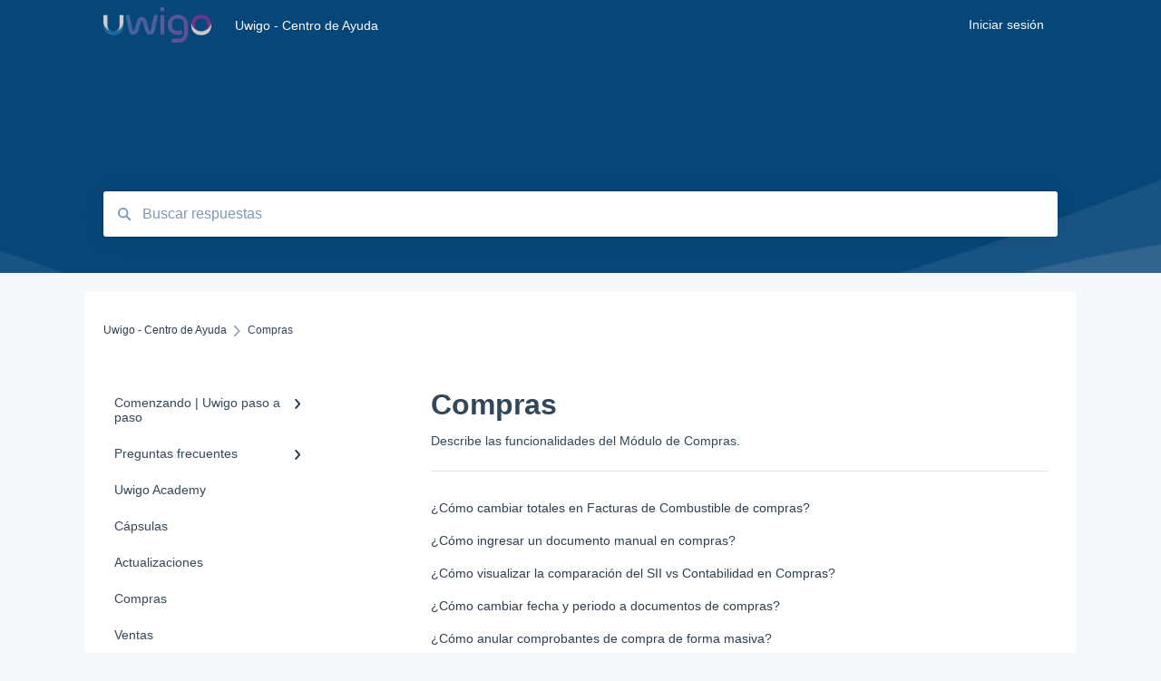

--- FILE ---
content_type: text/html; charset=UTF-8
request_url: https://soporte.uwigo.com/ayuda/compras
body_size: 8826
content:
<!doctype html><html lang="es-mx"><head>
    
    <meta charset="utf-8">
    
    <title>
      Compras - Uwigo - Centro de Ayuda
    </title>
    
    <meta name="description" content="Compras | ">
    <meta name="viewport" content="width=device-width, initial-scale=1">

    
    <meta property="og:description" content="Compras | ">
    <meta property="og:title" content="Uwigo - Centro de Ayuda | Compras">
    <meta name="twitter:description" content="Compras | ">
    <meta name="twitter:title" content="Uwigo - Centro de Ayuda | Compras">

    

    

    <link rel="stylesheet" href="/hs/hsstatic/ContentIcons/static-1.198/fontawesome/5.0.10/css/fontawesome-all.min.css">
<style>
a.cta_button{-moz-box-sizing:content-box !important;-webkit-box-sizing:content-box !important;box-sizing:content-box !important;vertical-align:middle}.hs-breadcrumb-menu{list-style-type:none;margin:0px 0px 0px 0px;padding:0px 0px 0px 0px}.hs-breadcrumb-menu-item{float:left;padding:10px 0px 10px 10px}.hs-breadcrumb-menu-divider:before{content:'›';padding-left:10px}.hs-featured-image-link{border:0}.hs-featured-image{float:right;margin:0 0 20px 20px;max-width:50%}@media (max-width: 568px){.hs-featured-image{float:none;margin:0;width:100%;max-width:100%}}.hs-screen-reader-text{clip:rect(1px, 1px, 1px, 1px);height:1px;overflow:hidden;position:absolute !important;width:1px}
</style>


    


    
<!--  Added by GoogleTagManager integration -->
<script>
var _hsp = window._hsp = window._hsp || [];
window.dataLayer = window.dataLayer || [];
function gtag(){dataLayer.push(arguments);}

var useGoogleConsentModeV2 = true;
var waitForUpdateMillis = 1000;



var hsLoadGtm = function loadGtm() {
    if(window._hsGtmLoadOnce) {
      return;
    }

    if (useGoogleConsentModeV2) {

      gtag('set','developer_id.dZTQ1Zm',true);

      gtag('consent', 'default', {
      'ad_storage': 'denied',
      'analytics_storage': 'denied',
      'ad_user_data': 'denied',
      'ad_personalization': 'denied',
      'wait_for_update': waitForUpdateMillis
      });

      _hsp.push(['useGoogleConsentModeV2'])
    }

    (function(w,d,s,l,i){w[l]=w[l]||[];w[l].push({'gtm.start':
    new Date().getTime(),event:'gtm.js'});var f=d.getElementsByTagName(s)[0],
    j=d.createElement(s),dl=l!='dataLayer'?'&l='+l:'';j.async=true;j.src=
    'https://www.googletagmanager.com/gtm.js?id='+i+dl;f.parentNode.insertBefore(j,f);
    })(window,document,'script','dataLayer','GTM-PQDSPFRW');

    window._hsGtmLoadOnce = true;
};

_hsp.push(['addPrivacyConsentListener', function(consent){
  if(consent.allowed || (consent.categories && consent.categories.analytics)){
    hsLoadGtm();
  }
}]);

</script>

<!-- /Added by GoogleTagManager integration -->



<meta http-equiv="content-language" content="es-mx">
<meta property="og:type" content="article">


    
      <link rel="shortcut icon" href="https://soporte.uwigo.com/hubfs/Sitio%20Web/flavicon%202.png">
    
    <link href="//7052064.fs1.hubspotusercontent-na1.net/hubfs/7052064/hub_generated/template_assets/DEFAULT_ASSET/1767118688459/template_main.css" rel="stylesheet">
    <link href="//7052064.fs1.hubspotusercontent-na1.net/hubfs/7052064/hub_generated/template_assets/DEFAULT_ASSET/1767118684047/template__support-form.min.css" rel="stylesheet">
    <script type="text/javascript" src="//7052064.fs1.hubspotusercontent-na1.net/hubfs/7052064/hub_generated/template_assets/DEFAULT_ASSET/1767118686460/template_kbdom.min.js"></script>
    <style type="text/css" data-preview-theme="true">
      .kb-article, .kb-search__suggestions__article-content, .kb-search-results__description {
        font-family: georgia, palatino;
      }
      h1, h2, h3, h3 a, h4, h4 a, h5, h6, .kb__text-link, .kb__text-link-small, .kb-header, .kb-sticky-footer,
      .kb-search__suggestions__article-title, .kb-search-results__title,
      #hs_form_target_kb_support_form input.hs-button, #hs_form_target_kb_support_form label, input, select, textarea, #hs_form_target_kb_support_form .hs-field-desc, #hs_form_target_kb_support_form .hs-richtext p {
        font-family: helvetica;
      }
      a,
      .kb-search__suggestions__breadcrumb,
      .kb-header__nav .kbui-dropdown__link {
        color: #2d3e50;
      }
      .kb-header,
      .kb-header a,
      .kb-header button.kb-button--link {
        color: #fcfeff;
      }
      .kb-header svg * {
        fill: #fcfeff;
      }
      .kb-search-section {
        background-color: #074678;
      }
      .kb-search-section__title {
        color: #f7f8f9;
      }
      .kb-search-section-with-image {
        background-image: url(https://static.hsappstatic.net/TemplateAssets/static-1.46/img/hs_kb_template_images/patterns/header_pattern_waves_light.png);
        background-size: auto;
        color: #ffffff;
        position: relative;
      }
      .kb-search-section-with-gradient {
        background-color: ;
        background-image: linear-gradient(180deg, #074678 0%, transparent 97%);
      }
      .kb-mobile-search-section {
        background-color: #ffffff;
      }
      .kb-search__suggestions a:hover,
      .kb-search__suggestions a:focus,
      .kb-category-menu li.active > a,
      .kb-category-menu li > a:hover {
        background-color: rgba(45, 62, 80, .1);
      }
      .kb-theme--cards .kb-category-menu li.active > a,
      .kb-theme--cards .kb-category-menu li > a:hover {
        background-color: transparent;
      }
      .kb-breadcrumbs > ol > li > span,
      .kb-breadcrumbs > ol > li > a > span,
      .kb-breadcrumbs > .kb-breadcrumbs__mobile-back a {
        font-family: helvetica;
      }
      .kb-breadcrumbs__arrow--left * {
        fill: #2d3e50
      }
      .kb-sidebar .kb-category-menu a,
      .kb-mobile-menu .kb-mobile-menu__current-page,
      .kb-mobile-menu ul > li > a {
        font-family: helvetica;
      }
      .kb-header__logo img {
        max-height: 40px;
      }
      .kb-footer__logo img {
        max-height: 24px;
      }
      /* SVG SUPPORT */
      .kb-header__logo img[src$=".svg"] {
        height: 40px;
      }
      .kb-footer__logo img[src$=".svg"] {
        height: 24px;
      }
      /* MOBILE STYLES */
      .kb-mobile-menu,
      .kb-mobile-search__bar {
        background-color: #ffffff;
      }
      .kb-mobile-menu a,
      .kb-mobile-menu__current-page,
      .kb-mobile-search__input,
      .kb-search--open .kb-mobile-search__input {
        color: #111111
      }
      .kb-mobile-search__input::-webkit-input-placeholder {
        color: #111111
      }
      .kb-mobile-search__input::-moz-placeholder {
        color: #111111
      }
      .kb-mobile-search__input:-ms-input-placeholder {
        color: #111111
      }
      .kb-mobile-search__input:-moz-placeholder {
        color: #111111
      }
      .kb-mobile-search__mag * {
        fill: #111111
      }
      .kb-mobile-menu__arrow *,
      .kb-mobile-search__close * {
        stroke: #111111
      }
      @media (max-width: 767px) {
        .kb-header__nav {
          background-color: #ffffff
        }
        .kb-header,
        .kb-header a {
          color: #111111;
        }
        .kb-header svg * {
          fill: #111111;
        }
        .kb-theme--content.kb-page--index .kb-header__nav-toggle svg *,
        .kb-theme--content.kb-page--index .kb-header__nav-close svg *,
        .kb-theme--tiles.kb-page--index .kb-header__nav-toggle svg *,
        .kb-theme--tiles.kb-page--index .kb-header__nav-close svg *,
        .kb-theme--minimal .kb-header__nav-toggle svg *,
        .kb-theme--minimal .kb-header__nav-close svg *,
        .kb-theme--cards .kb-header__nav-toggle svg *,
        .kb-theme--cards .kb-header__nav-close svg *,
        .kb-theme--default .kb-header__nav-toggle svg *,
        .kb-theme--default .kb-header__nav-close svg * {
          fill: #fcfeff;
        }
      }
    </style>
  <meta name="generator" content="HubSpot"></head>
  <body class="kb-theme--tiles ">
<!--  Added by GoogleTagManager integration -->
<noscript><iframe src="https://www.googletagmanager.com/ns.html?id=GTM-PQDSPFRW" height="0" width="0" style="display:none;visibility:hidden"></iframe></noscript>

<!-- /Added by GoogleTagManager integration -->

    <header>
      
      
  

  

  

  <div class="kb-header" data-preview-id="kb-header">
    <div class="kb-header-inner" id="kb-header">
      <div class="kb-header__logo">
        
          <img src="https://soporte.uwigo.com/hs-fs/hubfs/MicrosoftTeams-image%20(1)-Mar-29-2022-09-27-25-32-PM.png?height=120&amp;name=MicrosoftTeams-image%20(1)-Mar-29-2022-09-27-25-32-PM.png" alt="Logo de la empresa">
        
      </div>
      <a class="kb-header__title" href="/ayuda">
        Uwigo - Centro de Ayuda
      </a>
      <nav id="kb-header__nav" class="kb-header__nav" role="navigation">
        <ul>
          
          
          
          
          
            
              
  <li class="kb-header__sign-in-link"><a href="/_hcms/mem/login?redirect_url=/ayuda/">Iniciar sesión</a></li>

            
          
        </ul>
      </nav>
      
      <div class="kb-header__nav-controls-container">
        <button id="kb-header__close-target" class="kb-header__nav-close" role="button" aria-label="Close main navigation menu" aria-controls="kb-header__nav kb-header__langs-nav">
          <span class="kb-icon close" aria-hidden="true">
            <svg width="16" height="17" xmlns="http://www.w3.org/2000/svg">
              <g fill="#2D3E50" fill-rule="nonzero">
                <path d="M15.07107 1.42893c.59587.59588.88893 1.23239.0505 2.07081L2.99975 15.62158c-.83842.83842-1.48089.5394-2.0708-.05051C.33305 14.97519.04 14.33868.87841 13.50026L13.00026 1.37842c.83842-.83842 1.48089-.5394 2.0708.05051z" />
                <path d="M15.07107 15.57107c-.59588.59587-1.23239.88893-2.07081.0505L.87842 3.49975C.04 2.66132.33902 2.01885.92893 1.42894 1.52481.83305 2.16132.54 2.99974 1.37841l12.12184 12.12184c.83842.83842.5394 1.48089-.05051 2.0708z" />
              </g>
            </svg>
          </span>
        </button>
        
        <button id="kb-header__main-nav-target" class="kb-header__nav-toggle" role="button" aria-label="Open main navigation menu" aria-controls="kb-header__nav">
          <span class="kb-icon menu">
            <svg width="25" height="17" xmlns="http://www.w3.org/2000/svg">
              <g fill="#2D3E50" fill-rule="nonzero">
                <path d="M24.56897 2.295c0 .85-.2931 1.513-1.72414 1.513H2.15517C.72414 3.808.43103 3.1365.43103 2.295c0-.85.2931-1.513 1.72414-1.513h20.68966c1.43103 0 1.72414.6715 1.72414 1.513zM24.56897 8.8315c0 .85-.2931 1.513-1.72414 1.513H2.15517c-1.43103 0-1.72414-.6715-1.72414-1.513 0-.85.2931-1.513 1.72414-1.513h20.68966c1.43103 0 1.72414.6715 1.72414 1.513zM24.56897 15.3595c0 .85-.2931 1.513-1.72414 1.513H2.15517c-1.43103 0-1.72414-.6715-1.72414-1.513 0-.85.2931-1.513 1.72414-1.513h20.68966c1.43103 0 1.72414.6715 1.72414 1.513z" />
              </g>
            </svg>
          </span>
        </button>
    </div>
    </div>
  </div>
  <!-- Mobile Menu -->
  <div class="kb-mobile-search-section">
    <div class="kb-mobile-header">
      <div class="kb-mobile-menu">
        <div class="kb-mobile-menu__current-page">
          
            
              
            
          
            
              
            
          
            
              
            
          
            
              
            
          
            
              
            
          
            
              
              Compras
              
            
          
            
              
            
          
            
              
            
          
            
              
            
          
            
              
            
          
            
              
            
          
            
              
            
          
            
              
            
          
            
              
            
          
          <svg class="kb-mobile-menu__arrow" width="12" height="7" xmlns="http://www.w3.org/2000/svg">
            <path d="M10.6817 1.6816l-4.5364 4-4.5364-3.9315" stroke="#00A38D" stroke-width="2" fill="none" fill-rule="evenodd" stroke-linecap="round" stroke-linejoin="round" />
          </svg>
        </div>
        <ul>
          
          <li>
            
            
            <a href="/ayuda/comenzando-uwigo-paso-a-paso">
              Comenzando | Uwigo paso a paso
            </a>
            <ul>
              
              
              
              <li>
                <a href="/ayuda/comenzando-uwigo-paso-a-paso#imprescindibles-de-revisar-antes-de-comenzar">
                  Imprescindibles de revisar antes de comenzar
                </a>
              </li>
              
              
              
              <li>
                <a href="/ayuda/comenzando-uwigo-paso-a-paso#imprescindibles-de-revisar-antes-de-comenzar-nominas-cómo-activar-el-módulo">
                  Imprescindibles de revisar antes de comenzar - Nominas ¿Cómo activar el módulo?
                </a>
              </li>
              
            </ul>
          </li>
          
          <li>
            
            
            <a href="/ayuda/preguntas-frecuentes">
              Preguntas frecuentes
            </a>
            <ul>
              
              
              
              <li>
                <a href="/ayuda/preguntas-frecuentes#configuración">
                  Configuración
                </a>
              </li>
              
              
              
              <li>
                <a href="/ayuda/preguntas-frecuentes#nóminas">
                  Nóminas
                </a>
              </li>
              
              
              
              <li>
                <a href="/ayuda/preguntas-frecuentes#banco">
                  Banco
                </a>
              </li>
              
              
              
              <li>
                <a href="/ayuda/preguntas-frecuentes#contabilidad">
                  Contabilidad
                </a>
              </li>
              
              
              
              <li>
                <a href="/ayuda/preguntas-frecuentes#compras">
                  Compras
                </a>
              </li>
              
              
              
              <li>
                <a href="/ayuda/preguntas-frecuentes#ventas">
                  Ventas
                </a>
              </li>
              
            </ul>
          </li>
          
          <li>
            
            
            <a href="/ayuda/uwigo-academy">
              Uwigo Academy
            </a>
            <ul>
              
            </ul>
          </li>
          
          <li>
            
            
            <a href="/ayuda/cápsulas">
              Cápsulas
            </a>
            <ul>
              
            </ul>
          </li>
          
          <li>
            
            
            <a href="/ayuda/actualizaciones">
              Actualizaciones
            </a>
            <ul>
              
            </ul>
          </li>
          
          <li class="active open">
            
            
            <a href="/ayuda/compras">
              Compras
            </a>
            <ul>
              
            </ul>
          </li>
          
          <li>
            
            
            <a href="/ayuda/ventas">
              Ventas
            </a>
            <ul>
              
            </ul>
          </li>
          
          <li>
            
            
            <a href="/ayuda/bancos">
              Bancos
            </a>
            <ul>
              
              
              
              <li>
                <a href="/ayuda/bancos#conciliación-bancaria">
                  Conciliación Bancaria
                </a>
              </li>
              
              
              
              <li>
                <a href="/ayuda/bancos#ingresos">
                  Ingresos
                </a>
              </li>
              
              
              
              <li>
                <a href="/ayuda/bancos#egresos">
                  Egresos
                </a>
              </li>
              
            </ul>
          </li>
          
          <li>
            
            
            <a href="/ayuda/contabilidad">
              Contabilidad
            </a>
            <ul>
              
            </ul>
          </li>
          
          <li>
            
            
            <a href="/ayuda/nóminas">
              Nóminas
            </a>
            <ul>
              
            </ul>
          </li>
          
          <li>
            
            
            <a href="/ayuda/reportes">
              Reportes
            </a>
            <ul>
              
              
              
              <li>
                <a href="/ayuda/reportes#ingresos">
                  Ingresos
                </a>
              </li>
              
              
              
              <li>
                <a href="/ayuda/reportes#nómina">
                  Nómina
                </a>
              </li>
              
              
              
              <li>
                <a href="/ayuda/reportes#balances-ee-ff">
                  Balances &amp; EE.FF
                </a>
              </li>
              
              
              
              <li>
                <a href="/ayuda/reportes#compras-ventas">
                  Compras &amp; Ventas
                </a>
              </li>
              
              
              
              <li>
                <a href="/ayuda/reportes#libros">
                  Libros
                </a>
              </li>
              
              
              
              <li>
                <a href="/ayuda/reportes#fiscales">
                  Fiscales
                </a>
              </li>
              
              
              
              <li>
                <a href="/ayuda/reportes#egresos">
                  Egresos
                </a>
              </li>
              
              
              
              <li>
                <a href="/ayuda/reportes#reportes-configurables">
                  Reportes Configurables
                </a>
              </li>
              
              
              
              <li>
                <a href="/ayuda/reportes#cuentas-corrientes-saldos">
                  Cuentas Corrientes &amp; Saldos
                </a>
              </li>
              
              
              
              <li>
                <a href="/ayuda/reportes#bancos">
                  Bancos
                </a>
              </li>
              
            </ul>
          </li>
          
          <li>
            
            
            <a href="/ayuda/configuraciones">
              Configuraciones
            </a>
            <ul>
              
              
              
              <li>
                <a href="/ayuda/configuraciones#generales">
                  Generales
                </a>
              </li>
              
              
              
              <li>
                <a href="/ayuda/configuraciones#tesorería">
                  Tesorería
                </a>
              </li>
              
              
              
              <li>
                <a href="/ayuda/configuraciones#nómina">
                  Nómina
                </a>
              </li>
              
              
              
              <li>
                <a href="/ayuda/configuraciones#contables">
                  Contables
                </a>
              </li>
              
              
              
              <li>
                <a href="/ayuda/configuraciones#compra-y-venta">
                  Compra y Venta
                </a>
              </li>
              
            </ul>
          </li>
          
          <li>
            
            
            <a href="/ayuda/declaraciones-juradas">
              Declaraciones Juradas
            </a>
            <ul>
              
            </ul>
          </li>
          
          <li>
            
            
            <a href="/ayuda/uwigo-colaborador">
              Uwigo Colaborador
            </a>
            <ul>
              
              
              
              <li>
                <a href="/ayuda/uwigo-colaborador#contador">
                  Contador
                </a>
              </li>
              
              
              
              <li>
                <a href="/ayuda/uwigo-colaborador#administrador">
                  Administrador
                </a>
              </li>
              
              
              
              <li>
                <a href="/ayuda/uwigo-colaborador#colaborador">
                  Colaborador
                </a>
              </li>
              
            </ul>
          </li>
          
        </ul>
      </div>
      <div class="kb-mobile-search kb-search" kb-language-tag="es-mx" kb-group-id="63687005233">
        <div class="kb-mobile-search__placeholder"></div>
        <div class="kb-mobile-search__box">
          <div class="kb-mobile-search__bar">
            <svg class="kb-mobile-search__mag" width="15" height="15" xmlns="http://www.w3.org/2000/svg">
              <path d="M14.02 12.672l-3.64-3.64a5.687 5.687 0 0 0 1.06-3.312A5.726 5.726 0 0 0 5.72 0 5.726 5.726 0 0 0 0 5.72a5.726 5.726 0 0 0 5.72 5.72 5.687 5.687 0 0 0 3.311-1.06l3.641 3.64a.95.95 0 0 0 1.348 0 .953.953 0 0 0 0-1.348zm-8.3-3.139a3.813 3.813 0 1 1 0-7.626 3.813 3.813 0 0 1 0 7.626z" fill="#4A4A4A" fill-rule="evenodd" />
            </svg>
            <form action="/ayuda/kb-search-results">
              <input type="text" class="kb-mobile-search__input kb-search__input" name="term" autocomplete="off" placeholder="Buscar respuestas">
              <input type="hidden" name="ref" value="">
            </form>
            <svg class="kb-mobile-search__close" width="14" height="14" xmlns="http://www.w3.org/2000/svg">
              <g stroke="#4A4A4A" stroke-width="2" fill="none" fill-rule="evenodd" stroke-linecap="round" stroke-linejoin="round">
                <path d="M1 12.314L12.314 1M12.314 12.314L1 1" />
              </g>
            </svg>
          </div>
          <ul class="kb-search__suggestions"></ul>
        </div>
      </div>
    </div>
  </div>

  <script>
    kbDom.whenReady(function() {
          // Mobile Nav Menu
          var mobileToggle = function() {
            var navMenuOpen = document.getElementById('kb-header__main-nav-target');
            var langNavOpen = document.getElementById('kb-header__langs-nav-target');
            var navClose = document.getElementById('kb-header__close-target');

            navMenuOpen.addEventListener('click',function() {
              document.body.classList.toggle('kb-header__main-nav-open');
            });

            if (langNavOpen) {
            langNavOpen.addEventListener('click',function() {
              document.body.classList.toggle('kb-header__lang-nav-open');
            });
            }

            navClose.addEventListener('click',function() {
              document.body.classList.remove('kb-header__main-nav-open');
              document.body.classList.remove('kb-header__lang-nav-open');
            });

          };
          window.addEventListener('click', mobileToggle);
          mobileToggle();

      kbDom.initDropdown(document.querySelector('[data-kbui-dropdown-contents="lang-switcher"]'))

      // Mobile Cat Menu
      document.querySelector('.kb-mobile-menu__current-page').addEventListener('click',function() {
        document.querySelector('.kb-mobile-header').classList.toggle('menu-open');
      });
      document.querySelector('.kb-mobile-search__mag').addEventListener('click',function() {
        document.querySelector('.kb-mobile-header').classList.toggle('search-open');
        if (document.querySelector('.kb-mobile-header').classList.contains('search-open')) {
          document.querySelector('.kb-mobile-search__input').focus();
        }
      });
      document.querySelector('.kb-mobile-search__close').addEventListener('click',function() {
        document.querySelector('.kb-mobile-header').classList.remove('search-open');
      });
    });
  </script>
      
<div class="kb-search-section kb-search-section--narrow kb-search-section-with-image  ">
  <div class="kb-search-section__content content-container">
    <div class="kb-search" kb-language-tag="es-mx" kb-group-id="63687005233">
      <div class="kb-search__placeholder"></div>
      <div class="kb-search__box">
        <div class="kb-search__bar">
          <svg class="kb-search__mag" width="15" height="15" xmlns="http://www.w3.org/2000/svg">
            <path d="M14.02 12.672l-3.64-3.64a5.687 5.687 0 0 0 1.06-3.312A5.726 5.726 0 0 0 5.72 0 5.726 5.726 0 0 0 0 5.72a5.726 5.726 0 0 0 5.72 5.72 5.687 5.687 0 0 0 3.311-1.06l3.641 3.64a.95.95 0 0 0 1.348 0 .953.953 0 0 0 0-1.348zm-8.3-3.139a3.813 3.813 0 1 1 0-7.626 3.813 3.813 0 0 1 0 7.626z" fill="#4A4A4A" fill-rule="evenodd" />
          </svg>
          <form action="/ayuda/kb-search-results">
            <input type="text" class="kb-search__input" name="term" autocomplete="off" placeholder="Buscar respuestas" required>
          </form>
          <svg class="kb-search__close" width="14" height="14" xmlns="http://www.w3.org/2000/svg">
            <g stroke="#4A4A4A" stroke-width="2" fill="none" fill-rule="evenodd" stroke-linecap="round" stroke-linejoin="round">
              <path d="M1 12.314L12.314 1M12.314 12.314L1 1" />
            </g>
          </svg>
        </div>
        <ul class="kb-search__suggestions"></ul>
      </div>
    </div>
  </div>
</div>
      
    </header>
    <main data-preview-id="kb-category-main">
      
<div class="content-container-outer">
  <div class="content-container">
    
<div class="kb-breadcrumbs">
  <div class="kb-breadcrumbs__mobile-back">
    <svg class="kb-breadcrumbs__arrow kb-breadcrumbs__arrow--left" width="7" height="12" xmlns="http://www.w3.org/2000/svg">
      <path d="M.055 5.7194c.018-.045.0518-.0835.0795-.125.0166-.0255.0322-.052.0489-.0775.007-.011.0116-.024.0216-.034L5.2426.2328c.2877-.3.7662-.3115 1.0685-.026a.7468.7468 0 0 1 .0262 1.0605L1.7954 6l4.5419 4.733a.7462.7462 0 0 1-.0262 1.0601.7563.7563 0 0 1-.5214.207.7568.7568 0 0 1-.547-.2325L.205 6.5174c-.01-.0105-.0146-.023-.0216-.0345-.0167-.025-.0323-.0515-.0489-.077-.0277-.0415-.0615-.08-.0796-.125-.0186-.0455-.0222-.0935-.0312-.141C.0147 6.0934 0 6.0474 0 5.9999c0-.047.0146-.093.0237-.1395.009-.0475.0126-.096.0312-.141" fill="#7C98B6" fill-rule="evenodd" />
    </svg>
    <a href="/ayuda">Volver al inicio</a>
  </div>
  <ol itemscope itemtype="http://schema.org/BreadcrumbList">
    <li itemprop="itemListElement" itemscope itemtype="http://schema.org/ListItem">
      <a itemprop="item" href="/ayuda">
        <span itemprop="name">Uwigo - Centro de Ayuda</span>
      </a>
      <meta itemprop="position" content="1">
    </li>
    
      
        
      
        
      
        
      
        
      
        
      
        
          <svg class="kb-breadcrumbs__arrow kb-breadcrumbs__arrow--right" width="7" height="12" xmlns="http://www.w3.org/2000/svg">
            <path d="M6.4905 5.7194c-.018-.045-.0518-.0835-.0795-.125-.0167-.0255-.0323-.052-.049-.0775-.007-.011-.0115-.024-.0216-.034L1.3028.2328c-.2876-.3-.7662-.3115-1.0684-.026a.7468.7468 0 0 0-.0262 1.0605L4.75 6l-4.542 4.733a.7462.7462 0 0 0 .0263 1.0601.7563.7563 0 0 0 .5213.207.7568.7568 0 0 0 .5471-.2325l5.0376-5.2501c.0101-.0105.0146-.023.0217-.0345.0166-.025.0322-.0515.0489-.077.0277-.0415.0614-.08.0795-.125.0187-.0455.0222-.0935.0313-.141.009-.0465.0237-.0925.0237-.14 0-.047-.0147-.093-.0237-.1395-.009-.0475-.0126-.096-.0313-.141" fill="#7C98B6" fill-rule="evenodd" />
          </svg>
          <li itemprop="itemListElement" itemscope itemtype="http://schema.org/ListItem">
            
              <span itemprop="name">Compras</span>
            
            <meta itemprop="position" content="2">
          </li>
          
        
      
        
      
        
      
        
      
        
      
        
      
        
      
        
      
        
      
    
  </ol>
</div>
    <div class="main-body">
      <div class="kb-sidebar">
        
<div class="kb-category-menu">
  <ul>
    
    <li>
        
        
      <a href="/ayuda/comenzando-uwigo-paso-a-paso">
        <div class="kb-category-menu-option" data-id="69661687820">
          <span class="kb-category-menu-option__color-bar" style="background-color: #2d3e50;"></span>
          Comenzando | Uwigo paso a paso
        </div>
        
        <div>
          <svg width="12" height="7" xmlns="http://www.w3.org/2000/svg">
            <path d="M10.6817 1.6816l-4.5364 4-4.5364-3.9315" stroke="#2d3e50" stroke-width="2" fill="none" fill-rule="evenodd" stroke-linecap="round" stroke-linejoin="round" />
          </svg>
        </div>
        
      </a>
      <ul>
        
        <li data-id="69766938549">
          
          
          <a href="/ayuda/comenzando-uwigo-paso-a-paso#imprescindibles-de-revisar-antes-de-comenzar">
            <span class="kb-category-menu-option__color-bar" style="background-color: #2d3e50;"></span>
            Imprescindibles de revisar antes de comenzar
          </a>
        </li>
        
        <li data-id="69762934642">
          
          
          <a href="/ayuda/comenzando-uwigo-paso-a-paso#imprescindibles-de-revisar-antes-de-comenzar-nominas-cómo-activar-el-módulo">
            <span class="kb-category-menu-option__color-bar" style="background-color: #2d3e50;"></span>
            Imprescindibles de revisar antes de comenzar - Nominas ¿Cómo activar el módulo?
          </a>
        </li>
        
      </ul>
    </li>
    
    <li>
        
        
      <a href="/ayuda/preguntas-frecuentes">
        <div class="kb-category-menu-option" data-id="69661932444">
          <span class="kb-category-menu-option__color-bar" style="background-color: #2d3e50;"></span>
          Preguntas frecuentes
        </div>
        
        <div>
          <svg width="12" height="7" xmlns="http://www.w3.org/2000/svg">
            <path d="M10.6817 1.6816l-4.5364 4-4.5364-3.9315" stroke="#2d3e50" stroke-width="2" fill="none" fill-rule="evenodd" stroke-linecap="round" stroke-linejoin="round" />
          </svg>
        </div>
        
      </a>
      <ul>
        
        <li data-id="69762686014">
          
          
          <a href="/ayuda/preguntas-frecuentes#configuración">
            <span class="kb-category-menu-option__color-bar" style="background-color: #2d3e50;"></span>
            Configuración
          </a>
        </li>
        
        <li data-id="69762686020">
          
          
          <a href="/ayuda/preguntas-frecuentes#nóminas">
            <span class="kb-category-menu-option__color-bar" style="background-color: #2d3e50;"></span>
            Nóminas
          </a>
        </li>
        
        <li data-id="69762686022">
          
          
          <a href="/ayuda/preguntas-frecuentes#banco">
            <span class="kb-category-menu-option__color-bar" style="background-color: #2d3e50;"></span>
            Banco
          </a>
        </li>
        
        <li data-id="69762686028">
          
          
          <a href="/ayuda/preguntas-frecuentes#contabilidad">
            <span class="kb-category-menu-option__color-bar" style="background-color: #2d3e50;"></span>
            Contabilidad
          </a>
        </li>
        
        <li data-id="69762686032">
          
          
          <a href="/ayuda/preguntas-frecuentes#compras">
            <span class="kb-category-menu-option__color-bar" style="background-color: #2d3e50;"></span>
            Compras
          </a>
        </li>
        
        <li data-id="69762686034">
          
          
          <a href="/ayuda/preguntas-frecuentes#ventas">
            <span class="kb-category-menu-option__color-bar" style="background-color: #2d3e50;"></span>
            Ventas
          </a>
        </li>
        
      </ul>
    </li>
    
    <li>
        
        
      <a href="/ayuda/uwigo-academy">
        <div class="kb-category-menu-option" data-id="69666402691">
          <span class="kb-category-menu-option__color-bar" style="background-color: #2d3e50;"></span>
          Uwigo Academy
        </div>
        
      </a>
      <ul>
        
      </ul>
    </li>
    
    <li>
        
        
      <a href="/ayuda/cápsulas">
        <div class="kb-category-menu-option" data-id="175606778971">
          <span class="kb-category-menu-option__color-bar" style="background-color: #2d3e50;"></span>
          Cápsulas
        </div>
        
      </a>
      <ul>
        
      </ul>
    </li>
    
    <li>
        
        
      <a href="/ayuda/actualizaciones">
        <div class="kb-category-menu-option" data-id="69666402629">
          <span class="kb-category-menu-option__color-bar" style="background-color: #2d3e50;"></span>
          Actualizaciones
        </div>
        
      </a>
      <ul>
        
      </ul>
    </li>
    
    <li class="open">
        
        
      <a href="/ayuda/compras">
        <div class="kb-category-menu-option" data-id="69662909306">
          <span class="kb-category-menu-option__color-bar" style="background-color: #2d3e50;"></span>
          Compras
        </div>
        
      </a>
      <ul>
        
      </ul>
    </li>
    
    <li>
        
        
      <a href="/ayuda/ventas">
        <div class="kb-category-menu-option" data-id="69666400562">
          <span class="kb-category-menu-option__color-bar" style="background-color: #2d3e50;"></span>
          Ventas
        </div>
        
      </a>
      <ul>
        
      </ul>
    </li>
    
    <li>
        
        
      <a href="/ayuda/bancos">
        <div class="kb-category-menu-option" data-id="69666400663">
          <span class="kb-category-menu-option__color-bar" style="background-color: #2d3e50;"></span>
          Bancos
        </div>
        
        <div>
          <svg width="12" height="7" xmlns="http://www.w3.org/2000/svg">
            <path d="M10.6817 1.6816l-4.5364 4-4.5364-3.9315" stroke="#2d3e50" stroke-width="2" fill="none" fill-rule="evenodd" stroke-linecap="round" stroke-linejoin="round" />
          </svg>
        </div>
        
      </a>
      <ul>
        
        <li data-id="69762686016">
          
          
          <a href="/ayuda/bancos#conciliación-bancaria">
            <span class="kb-category-menu-option__color-bar" style="background-color: #2d3e50;"></span>
            Conciliación Bancaria
          </a>
        </li>
        
        <li data-id="69762925417">
          
          
          <a href="/ayuda/bancos#ingresos">
            <span class="kb-category-menu-option__color-bar" style="background-color: #2d3e50;"></span>
            Ingresos
          </a>
        </li>
        
        <li data-id="69766971029">
          
          
          <a href="/ayuda/bancos#egresos">
            <span class="kb-category-menu-option__color-bar" style="background-color: #2d3e50;"></span>
            Egresos
          </a>
        </li>
        
      </ul>
    </li>
    
    <li>
        
        
      <a href="/ayuda/contabilidad">
        <div class="kb-category-menu-option" data-id="69655970068">
          <span class="kb-category-menu-option__color-bar" style="background-color: #2d3e50;"></span>
          Contabilidad
        </div>
        
      </a>
      <ul>
        
      </ul>
    </li>
    
    <li>
        
        
      <a href="/ayuda/nóminas">
        <div class="kb-category-menu-option" data-id="69666402432">
          <span class="kb-category-menu-option__color-bar" style="background-color: #2d3e50;"></span>
          Nóminas
        </div>
        
      </a>
      <ul>
        
      </ul>
    </li>
    
    <li>
        
        
      <a href="/ayuda/reportes">
        <div class="kb-category-menu-option" data-id="69666402477">
          <span class="kb-category-menu-option__color-bar" style="background-color: #2d3e50;"></span>
          Reportes
        </div>
        
        <div>
          <svg width="12" height="7" xmlns="http://www.w3.org/2000/svg">
            <path d="M10.6817 1.6816l-4.5364 4-4.5364-3.9315" stroke="#2d3e50" stroke-width="2" fill="none" fill-rule="evenodd" stroke-linecap="round" stroke-linejoin="round" />
          </svg>
        </div>
        
      </a>
      <ul>
        
        <li data-id="69762686010">
          
          
          <a href="/ayuda/reportes#ingresos">
            <span class="kb-category-menu-option__color-bar" style="background-color: #2d3e50;"></span>
            Ingresos
          </a>
        </li>
        
        <li data-id="69766952588">
          
          
          <a href="/ayuda/reportes#nómina">
            <span class="kb-category-menu-option__color-bar" style="background-color: #2d3e50;"></span>
            Nómina
          </a>
        </li>
        
        <li data-id="69762686018">
          
          
          <a href="/ayuda/reportes#balances-ee-ff">
            <span class="kb-category-menu-option__color-bar" style="background-color: #2d3e50;"></span>
            Balances &amp; EE.FF
          </a>
        </li>
        
        <li data-id="69762686024">
          
          
          <a href="/ayuda/reportes#compras-ventas">
            <span class="kb-category-menu-option__color-bar" style="background-color: #2d3e50;"></span>
            Compras &amp; Ventas
          </a>
        </li>
        
        <li data-id="69766971027">
          
          
          <a href="/ayuda/reportes#libros">
            <span class="kb-category-menu-option__color-bar" style="background-color: #2d3e50;"></span>
            Libros
          </a>
        </li>
        
        <li data-id="69762686030">
          
          
          <a href="/ayuda/reportes#fiscales">
            <span class="kb-category-menu-option__color-bar" style="background-color: #2d3e50;"></span>
            Fiscales
          </a>
        </li>
        
        <li data-id="69762934640">
          
          
          <a href="/ayuda/reportes#egresos">
            <span class="kb-category-menu-option__color-bar" style="background-color: #2d3e50;"></span>
            Egresos
          </a>
        </li>
        
        <li data-id="69762686036">
          
          
          <a href="/ayuda/reportes#reportes-configurables">
            <span class="kb-category-menu-option__color-bar" style="background-color: #2d3e50;"></span>
            Reportes Configurables
          </a>
        </li>
        
        <li data-id="69762934644">
          
          
          <a href="/ayuda/reportes#cuentas-corrientes-saldos">
            <span class="kb-category-menu-option__color-bar" style="background-color: #2d3e50;"></span>
            Cuentas Corrientes &amp; Saldos
          </a>
        </li>
        
        <li data-id="69762686038">
          
          
          <a href="/ayuda/reportes#bancos">
            <span class="kb-category-menu-option__color-bar" style="background-color: #2d3e50;"></span>
            Bancos
          </a>
        </li>
        
      </ul>
    </li>
    
    <li>
        
        
      <a href="/ayuda/configuraciones">
        <div class="kb-category-menu-option" data-id="69766938550">
          <span class="kb-category-menu-option__color-bar" style="background-color: #2d3e50;"></span>
          Configuraciones
        </div>
        
        <div>
          <svg width="12" height="7" xmlns="http://www.w3.org/2000/svg">
            <path d="M10.6817 1.6816l-4.5364 4-4.5364-3.9315" stroke="#2d3e50" stroke-width="2" fill="none" fill-rule="evenodd" stroke-linecap="round" stroke-linejoin="round" />
          </svg>
        </div>
        
      </a>
      <ul>
        
        <li data-id="69762686012">
          
          
          <a href="/ayuda/configuraciones#generales">
            <span class="kb-category-menu-option__color-bar" style="background-color: #2d3e50;"></span>
            Generales
          </a>
        </li>
        
        <li data-id="69762925670">
          
          
          <a href="/ayuda/configuraciones#tesorería">
            <span class="kb-category-menu-option__color-bar" style="background-color: #2d3e50;"></span>
            Tesorería
          </a>
        </li>
        
        <li data-id="69766952615">
          
          
          <a href="/ayuda/configuraciones#nómina">
            <span class="kb-category-menu-option__color-bar" style="background-color: #2d3e50;"></span>
            Nómina
          </a>
        </li>
        
        <li data-id="69766952981">
          
          
          <a href="/ayuda/configuraciones#contables">
            <span class="kb-category-menu-option__color-bar" style="background-color: #2d3e50;"></span>
            Contables
          </a>
        </li>
        
        <li data-id="69762686026">
          
          
          <a href="/ayuda/configuraciones#compra-y-venta">
            <span class="kb-category-menu-option__color-bar" style="background-color: #2d3e50;"></span>
            Compra y Venta
          </a>
        </li>
        
      </ul>
    </li>
    
    <li>
        
        
      <a href="/ayuda/declaraciones-juradas">
        <div class="kb-category-menu-option" data-id="161721234540">
          <span class="kb-category-menu-option__color-bar" style="background-color: #2d3e50;"></span>
          Declaraciones Juradas
        </div>
        
      </a>
      <ul>
        
      </ul>
    </li>
    
    <li>
        
        
      <a href="/ayuda/uwigo-colaborador">
        <div class="kb-category-menu-option" data-id="184097228948">
          <span class="kb-category-menu-option__color-bar" style="background-color: #2d3e50;"></span>
          Uwigo Colaborador
        </div>
        
        <div>
          <svg width="12" height="7" xmlns="http://www.w3.org/2000/svg">
            <path d="M10.6817 1.6816l-4.5364 4-4.5364-3.9315" stroke="#2d3e50" stroke-width="2" fill="none" fill-rule="evenodd" stroke-linecap="round" stroke-linejoin="round" />
          </svg>
        </div>
        
      </a>
      <ul>
        
        <li data-id="184097229327">
          
          
          <a href="/ayuda/uwigo-colaborador#contador">
            <span class="kb-category-menu-option__color-bar" style="background-color: #2d3e50;"></span>
            Contador
          </a>
        </li>
        
        <li data-id="184097229362">
          
          
          <a href="/ayuda/uwigo-colaborador#administrador">
            <span class="kb-category-menu-option__color-bar" style="background-color: #2d3e50;"></span>
            Administrador
          </a>
        </li>
        
        <li data-id="184097229397">
          
          
          <a href="/ayuda/uwigo-colaborador#colaborador">
            <span class="kb-category-menu-option__color-bar" style="background-color: #2d3e50;"></span>
            Colaborador
          </a>
        </li>
        
      </ul>
    </li>
    
  </ul>
</div>

<script>
  kbDom.whenReady(function() {
    document.querySelectorAll('.kb-category-menu svg').forEach(function(el) {
      el.addEventListener('click', function(e) {
        e.preventDefault();
        var li = kbDom.closest('li', this);
        if (li) {
          li.classList.toggle('open');
        }
      });
    })
  })
</script>
      </div>
      <div class="kb-content">
      
<div class="kb-categories">
  
    
  
    
  
    
  
    
  
    
  
    
      <h1 id="compras">Compras</h1>
      <h6 class="kb-categories__category-description">Describe las funcionalidades del Módulo de Compras.</h6>
      
      
        
          
            <h6 class="kb-categories__item">
              <ul>
          
          
          <li>
            <a href="https://soporte.uwigo.com/ayuda/cómo-cambiar-totales-en-facturas-diesel">¿Cómo cambiar totales en Facturas de Combustible de compras?</a>
          </li>
          
          
        
          
          
          <li>
            <a href="https://soporte.uwigo.com/ayuda/cómo-ingresar-un-documento-manual-en-compras">¿Cómo ingresar un documento manual en compras?</a>
          </li>
          
          
        
          
          
          <li>
            <a href="https://soporte.uwigo.com/ayuda/cómo-visualizar-la-comparación-del-sii-vs-contabilidad">¿Cómo visualizar la comparación del SII vs Contabilidad en Compras?</a>
          </li>
          
          
        
          
          
          <li>
            <a href="https://soporte.uwigo.com/ayuda/cómo-cambiar-fecha-y-periodo-a-documentos-de-compras">¿Cómo cambiar fecha y periodo a documentos de compras?</a>
          </li>
          
          
        
          
          
          <li>
            <a href="https://soporte.uwigo.com/ayuda/cómo-anular-comprobantes-de-compra-de-forma-masiva">¿Cómo anular comprobantes de compra de forma masiva?</a>
          </li>
          
          
        
          
          
          <li>
            <a href="https://soporte.uwigo.com/ayuda/cómo-centralizar-un-documento-de-compra-generando-un-setup-al-proveedor">¿Cómo centralizar un documento de compra generando un setup al proveedor?</a>
          </li>
          
          
        
          
          
          <li>
            <a href="https://soporte.uwigo.com/ayuda/cómo-caracterizar-documentos-de-compra-de-forma-masiva">¿Cómo caracterizar documentos de compra de forma masiva?</a>
          </li>
          
          
        
          
          
          <li>
            <a href="https://soporte.uwigo.com/ayuda/cómo-realizar-acciones-masivas-en-compras">¿Cómo realizar acciones masivas en compras?</a>
          </li>
          
          
        
          
          
          <li>
            <a href="https://soporte.uwigo.com/ayuda/compras-dashboard-facturación">Compras - Dashboard - Facturación</a>
          </li>
          
          
        
          
          
          <li>
            <a href="https://soporte.uwigo.com/ayuda/cómo-visualizar-y-dejar-comentarios-en-las-facturas-de-compras">¿Cómo visualizar y dejar comentarios en las facturas de compras?</a>
          </li>
          
          
        
          
          
          <li>
            <a href="https://soporte.uwigo.com/ayuda/cómo-importar-documentos-de-compras">¿Cómo importar documentos de compras?</a>
          </li>
          
          
        
          
          
          <li>
            <a href="https://soporte.uwigo.com/ayuda/cómo-asociar-notas-de-créditos-o-débitos-a-las-facturas-recibidas">¿Cómo asociar notas de créditos o débitos a las facturas recibidas?</a>
          </li>
          
          
        
          
          
          <li>
            <a href="https://soporte.uwigo.com/ayuda/cómo-realizar-la-descarga-de-boletas-de-honorarios-recibidas-y-de-terceros">¿Cómo realizar la descarga de boletas de honorarios recibidas y de terceros?</a>
          </li>
          
          
        
          
          
          <li>
            <a href="https://soporte.uwigo.com/ayuda/cómo-ejecutar-el-reporte-de-libro-mayor-de-compras">¿Cómo ejecutar el reporte de libro mayor de compras?</a>
          </li>
          
          
        
          
          
          <li>
            <a href="https://soporte.uwigo.com/ayuda/cómo-crear-liquidación-factura-receptor">¿Cómo crear la liquidación factura receptor?</a>
          </li>
          
          
        
          
          
          <li>
            <a href="https://soporte.uwigo.com/ayuda/como-eliminar-o-excluir-documentos-de-compra">¿Como Eliminar o Excluir Documentos Descargados En Compra?</a>
          </li>
          
          
        
          
          
          <li>
            <a href="https://soporte.uwigo.com/ayuda/como-centralizar-masivamente-documentos-de-compra-con-sucursal">Como Centralizar Masivamente Documentos de Compra Con Sucursal</a>
          </li>
          
          
        
          
          
          <li>
            <a href="https://soporte.uwigo.com/ayuda/como-eliminar-la-asociacion-de-documentos">¿Como Eliminar la Asociación De Documentos de Compra?</a>
          </li>
          
          
        
          
          
          <li>
            <a href="https://soporte.uwigo.com/ayuda/cómo-importar-el-registro-de-compras">¿Cómo importar el registro de compras?</a>
          </li>
          
          
              </ul>
            </h6>
          
        
      
      
    
  
    
  
    
  
    
  
    
  
    
  
    
  
    
  
    
  
</div>

<script>
  kbDom.whenReady(function() {
    var kbSubcategoryOnExpand = function(articles, toggle) {
      articles.classList.add('expanded');
      toggle.textContent = `Ver menos`;
    }

    var kbSubcategoryOnCollapse = function(articles, toggle) {
      articles.classList.remove('expanded');
      toggle.textContent = `Ver más`;
    }

    var kbSubcategorySetupExpand = function(toggle) {
      toggle.addEventListener('click', function(e) {
        e.preventDefault();
        var allArticles = document.querySelectorAll('.kb-subcategory__articles');
        var articles = kbDom.siblings(toggle, '.kb-subcategory__articles')[0];
        var isExpanded = articles.classList.contains('expanded');
        if (isExpanded) {
          kbSubcategoryOnCollapse(articles, toggle);
        } else {
          allArticles.forEach(function(el) {
            var curToggle = kbDom.siblings(el, '.kb-subcategory__expand-articles-toggle')[0];
            if (curToggle) {
              kbSubcategoryOnCollapse(el, curToggle);
            }
          })

          kbSubcategoryOnExpand(articles, toggle);
        }
      })
    }

    document.querySelectorAll('.kb-subcategory__expand-articles-toggle').forEach(function(el) {
      kbSubcategorySetupExpand(el);
    });

    var AFTER_THE_LAST_SLASH_REGEX = /\/([^\/]+)\/?$/;
    var smoothScroll = new smoothAnchorsScrolling();

    var categoriesSmoothScroll = function() {
      var linksArray = document.querySelectorAll('.open a');
      var updateActiveMenuItem = function(selectedItemPath) {
        linksArray.forEach(function(link) {
          kbDom.closest('li', link).classList.remove('active');
        })
        document.querySelectorAll('a[href="' + selectedItemPath + '"]').forEach(
          function(link) {
            kbDom.closest('li', link).classList.add('active');
          }
        );
      };
      linksArray.forEach(function(link) {
        link.addEventListener('click', function(e) {
          e.preventDefault();
          var node = e.currentTarget;
          var decodedHash = decodeURI(node.hash);
          var decodedPathname = decodeURI(node.pathname);
          var targetPathWithHash = decodedPathname + decodedHash;
          var clickedState = {
            path: targetPathWithHash,
            parentCat: decodedPathname.match(AFTER_THE_LAST_SLASH_REGEX)[1],
            childCat: decodedHash.replace('#', '')
          };
          document.querySelector('.kb-mobile-header').classList.remove('menu-open');
          scrollToCategory(clickedState);
          history.pushState(clickedState, '', node.href);
        });
      });
      var scrollToCategory = function(passedState) {
        var selectedId = passedState.childCat || passedState.parentCat;
        updateActiveMenuItem(passedState.path);

        var target = document.querySelector('[id="' + selectedId + '"]');
        smoothScroll.scrollTo(target);
      };
      window.addEventListener('popstate', function(e) {
        if (!e.state) {
          history.back();
        } else {
          scrollToCategory(e.state);
        }
      });
      var init = (function() {
        var decodedHash = decodeURI(window.location.hash);
        var decodedPathname = decodeURI(window.location.pathname);
        var initialState = {
          path: decodedPathname + decodedHash,
          parentCat: decodedPathname.match(AFTER_THE_LAST_SLASH_REGEX)[1],
          childCat: decodedHash.substr(1)
        };
        if (decodedHash) {
          setTimeout(function() {
            scrollToCategory(initialState);
          }, 1);
        }
        history.pushState(initialState, null, '');
      })();
    }

    window.addEventListener('load', function(e) {
      categoriesSmoothScroll();
    });

  });
</script>
      </div>
    </div>
  </div>
</div>

    </main>
    <footer>
      








  
    
  




  


<div class="kb-sticky-footer" data-preview-id="kb-footer">
  <div class="kb-footer">
    
    
      <div class="kb-footer__links-container">
        <ul class="kb-footer__links columns__one">
          
            
  <li class="kb-footer__sign-in-link"><a href="/_hcms/mem/login?redirect_url=/ayuda/">Iniciar sesión</a></li>

          
        </ul>
      </div>
    
  </div>
</div>
    </footer>
    



<!-- Start of HubSpot Analytics Code -->
<script type="text/javascript">
var _hsq = _hsq || [];
_hsq.push(["setContentType", "listing-page"]);
_hsq.push(["setCanonicalUrl", "https:\/\/soporte.uwigo.com\/ayuda\/compras"]);
_hsq.push(["setPageId", "63687005233"]);
_hsq.push(["setContentMetadata", {
    "contentPageId": null,
    "legacyPageId": null,
    "contentFolderId": null,
    "contentGroupId": 63687005233,
    "abTestId": null,
    "languageVariantId": null,
    "languageCode": null,
    
    
}]);
</script>

<script type="text/javascript" id="hs-script-loader" async defer src="/hs/scriptloader/21218453.js"></script>
<!-- End of HubSpot Analytics Code -->


<script type="text/javascript">
var hsVars = {
    render_id: "e25fb4b8-366b-4c96-bda2-55bd9430b901",
    ticks: 1767424696432,
    page_id: 0,
    
    content_group_id: 63687005233,
    portal_id: 21218453,
    app_hs_base_url: "https://app.hubspot.com",
    cp_hs_base_url: "https://cp.hubspot.com",
    language: "es-mx",
    analytics_page_type: "",
    scp_content_type: "",
    
    analytics_page_id: "63687005233",
    category_id: 6,
    folder_id: 0,
    is_hubspot_user: false
}
</script>


<script defer src="/hs/hsstatic/HubspotToolsMenu/static-1.432/js/index.js"></script>



    <script type="text/javascript" src="//7052064.fs1.hubspotusercontent-na1.net/hubfs/7052064/hub_generated/template_assets/DEFAULT_ASSET/1767118687456/template_purify.min.js"></script>
    <script type="text/javascript" src="//7052064.fs1.hubspotusercontent-na1.net/hubfs/7052064/hub_generated/template_assets/DEFAULT_ASSET/1767118685370/template_kb-search.min.js"></script>
    <script type="text/javascript" src="//7052064.fs1.hubspotusercontent-na1.net/hubfs/7052064/hub_generated/template_assets/DEFAULT_ASSET/1767118691309/template_sticky-header.min.js"></script>
    <script type="text/javascript" src="//7052064.fs1.hubspotusercontent-na1.net/hubfs/7052064/hub_generated/template_assets/DEFAULT_ASSET/1767118690543/template_smooth-anchors-scrolling.min.js"></script>
  
</body></html>